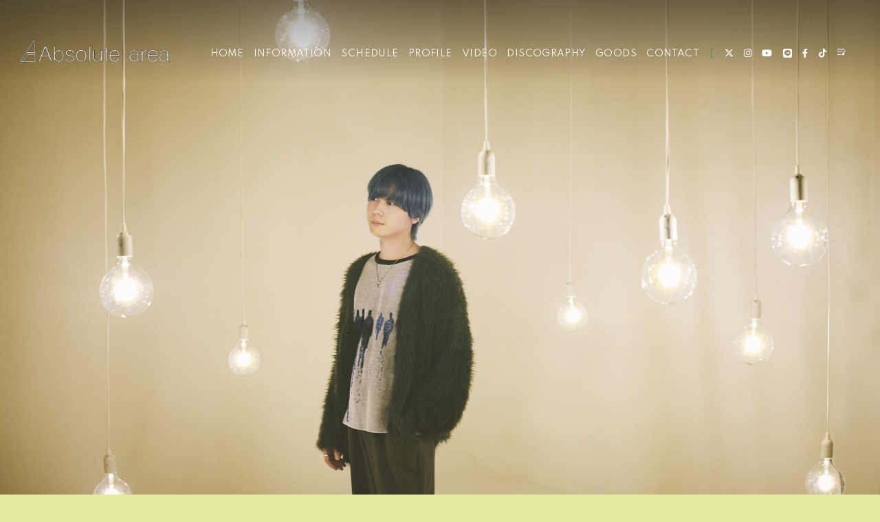

--- FILE ---
content_type: text/html; charset=UTF-8
request_url: https://absolutearea.net/
body_size: 20182
content:
<!DOCTYPE html>
<html lang="ja" xmlns:fb="http://ogp.me/ns/fb#">
<head>
<meta charset="UTF-8">
<meta name="description" content="オフィシャルサイト。Absolute areaの最新情報を掲載！"><meta name="robots" content="index, follow">
<meta name="viewport" content="width=device-width, initial-scale=1.0, minimum-scale=1.0, maximum-scale=1.0, shrink-to-fit=no" />

<meta name="format-detection" content="telephone=no">

<meta property="og:type" content="website">
<meta property="og:site_name" content="Absolute area Official site">
<meta property="og:title" content="Absolute area Official site">
<meta property="og:locale" content="ja_JP">
<meta property="og:url" content="https://absolutearea.net">
<meta property="og:image" content="https://absolutearea.net/static/fcopen/contents/top_image/713/5570036004ef46f68297c8ef2e9f9d68.jpeg">
<meta property="fb:app_id" content="">

<meta name="twitter:card" content="summary_large_image">
<meta name="twitter:site" content="Absolute area Official site">
<meta name="twitter:title" content="Absolute area Official site">
<meta name="twitter:description" content="オフィシャルサイト。Absolute areaの最新情報を掲載！">
<meta name="twitter:url" content="https://absolutearea.net">
<meta name="twitter:image" content="https://absolutearea.net/static/fcopen/contents/top_image/713/5570036004ef46f68297c8ef2e9f9d68.jpeg">

<title>Absolute area｜Absolute area Official site</title>
<link rel="icon" type="image/x-icon" href="apple-touch-icon.png">
<link rel="apple-touch-icon" href="apple-touch-icon.png">

<!-- ここからJS -->
<script src="/static/common/videojs/js/video.js/dist/video.min.js"></script>
<script src="https://ajax.googleapis.com/ajax/libs/jquery/2.2.4/jquery.min.js" crossorigin="anonymous"></script>
<script src="/static/original/assets/js/slick.min.js?=202601230057" crossorigin="anonymous"></script>
<script src="/static/original/assets/js/page--home.js?=202601230057" crossorigin="anonymous"></script>

<script src="/static/original/assets/js/common.js?=202601230057"></script>

  <meta name="theme-color" content="#FFFFFF">
  <link rel="canonical" href="https://absolutearea.net">
  <link href="https://fonts.googleapis.com/css2?family=Roboto&display=swap" rel="stylesheet">
  <link href="/static/common/videojs/css/video-js.css?=202601230057" rel="stylesheet" />
    <link rel="stylesheet" href="/static/common/css/remixicon.css">
  <link rel="stylesheet" href="/static/common/font/fontawesome/css/all.min.css">
  <link rel="stylesheet" href="/static/original/assets/plugin/slick.css">
<link rel="stylesheet" href="/static/original/assets/plugin/slick-theme.css?=202601230057">
                <link rel="stylesheet" href="/static/original/assets/css/service.css?=202601230057">
      
    
                  <link rel="stylesheet" href="/static/original/fanclub/css/font/type01.css?=202601230057">
            <link rel="stylesheet" href="/static/original/fanclub/css/pattern_14.css?=202601230057">
    
        

      <style>
@media screen and (min-width: 961px){
  .wrap >.bg{display: none;}
  .page--home .section--hero-img .block--hero-img {
    width: 100%;
    max-height: inherit;
    height: 100%;
  }
  .page--home .section--hero-img .block--hero-img img{
    max-height: inherit;
    width: 100%;
    height: 100%;
    object-fit: cover;
    position: absolute;
    width: 100%;
    height: 100%;
    top: 0;
    left: 0;
  }
  .drawer__btn{display:none;}
}
</style>
          




</head>

<body   class="page--home " style="" onContextmenu="return true">
<noscript>
<div class="noteBox">
<p class="note">JavaScriptが無効になっています</p>
<p>本サービスをお楽しみいただくには、JavaScript を有効にする必要があります。</p>
</div>
</noscript>

  <div class="wrap pattern-Official css-pattern-30 font-pattern-1">
<div class="bg"><img src="/static/common/global-image/dummy.gif" style="background-image: url('/static/fcopen/contents/top_image/713/5570036004ef46f68297c8ef2e9f9d68.jpeg');"  alt="Absolute area│Absolute area Official site"/></div>
<h1 class="logo sp"><a href="https://absolutearea.net">
<img src="/static/fcopen/contents/logo_image/713/e61e6379cfcfa4138db63fdcb10e9374.png" alt="Absolute area Official site" />
</a>

</h1>

<header id="header-nav" class="header">
<h1 class="logo pc"><a href="https://absolutearea.net">
      <img src="/static/fcopen/contents/logo_image/713/e61e6379cfcfa4138db63fdcb10e9374.png" alt="Absolute area Official site" />
  </a>
</h1>

<div class="inner">
  <div class="drawer">
      <nav class="g-nav">
      <ul class="nav nav__list--contents">
	                      <li class="g-nav--item">
              <a href="/" target="_self">HOME</a>
            </li>
                                        <li class="g-nav--item">
              <a href="/news/1" target="_self">INFORMATION</a>
            </li>
                                        <li class="g-nav--item">
              <a href="/live_information/schedule/list" target="_self">SCHEDULE</a>
            </li>
                                        <li class="g-nav--item">
              <a href="/news/2" target="_self">PROFILE</a>
            </li>
                                        <li class="g-nav--item">
              <a href="/news/4" target="_self">VIDEO</a>
            </li>
                                        <li class="g-nav--item">
              <a href="/discography" target="_self">DISCOGRAPHY</a>
            </li>
                                                                    <li class="g-nav--item">
              <a href="https://officialgoods.jp/absolutearea" target="_blank">GOODS</a>
            </li>
                                        <li class="g-nav--item">
              <a href="mailto:absolutearea2023@gmail.com" target="_blank">CONTACT</a>
            </li>
                                  	                                          <li class="item__first g-nav--item__sns g-nav--item__twitter"><a href="https://twitter.com/absolute_area_" target="_blank"><i class="fab fa-twitter"></i></a></li>
                                                        <li class="g-nav--item__sns g-nav--item__instagram"><a href="https://www.instagram.com/absolute_area_official/?hl=ja" target="_blank"><i class="fab fa-instagram"></i></a></li>
                                                        <li class="g-nav--item__sns g-nav--item__youtube"><a href="https://www.youtube.com/channel/UCqUbastAou-5BIrN3KMf9Gw" target="_blank"><i class="fab fa-youtube"></i></a></li>
                                                        <li class="g-nav--item__sns g-nav--item__line"><a href="https://lin.ee/ROsn3Fb" target="_blank"><i class="fab fa-line"></i></a></li>
                                                        <li class="g-nav--item__sns g-nav--item__facebook"><a href="https://www.facebook.com/absolutearea/" target="_blank"><i class="fab fa-facebook-f"></i></a></li>
                                                        <li class="g-nav--item__sns g-nav--item__tiktok"><a href="https://www.tiktok.com/@absoluteareaoffic?lang=ja-JP" target="_blank"><i class="fab fa-tiktok"></i></a></li>
                                                        <li class="g-nav--item__sns g-nav--item__linkfire"><a href="https://absolutearea.lnk.to/nostalgia" target="_blank"><i class="ri-play-list-fill"></i></a></li>
                              </ul>
      <ul class="nav nav__list--sns sp">
                                            <li class="item__first g-nav--item__sns g-nav--item__twitter"><a href="https://twitter.com/absolute_area_" target="_blank"><i class="fab fa-twitter"></i></a></li>
                                                        <li class="g-nav--item__sns g-nav--item__instagram"><a href="https://www.instagram.com/absolute_area_official/?hl=ja" target="_blank"><i class="fab fa-instagram"></i></a></li>
                                                        <li class="g-nav--item__sns g-nav--item__youtube"><a href="https://www.youtube.com/channel/UCqUbastAou-5BIrN3KMf9Gw" target="_blank"><i class="fab fa-youtube"></i></a></li>
                                                        <li class="g-nav--item__sns g-nav--item__line"><a href="https://lin.ee/ROsn3Fb" target="_blank"><i class="fab fa-line"></i></a></li>
                                                        <li class="g-nav--item__sns g-nav--item__facebook"><a href="https://www.facebook.com/absolutearea/" target="_blank"><i class="fab fa-facebook-f"></i></a></li>
                                                        <li class="g-nav--item__sns g-nav--item__tiktok"><a href="https://www.tiktok.com/@absoluteareaoffic?lang=ja-JP" target="_blank"><i class="fab fa-tiktok"></i></a></li>
                                                        <li class="g-nav--item__sns g-nav--item__linkfire"><a href="https://absolutearea.lnk.to/nostalgia" target="_blank"><i class="ri-play-list-fill"></i></a></li>
                              </ul>      

    </nav>
  </div><!-- / drawer -->
</div><!-- / inner -->
</header>

<div class="drawer__btn">
<span class="drawer__btn--item top">&nbsp;</span>
<span class="drawer__btn--item btm">&nbsp;</span>
</div>
<main class="container">

<section class="view__area">
      <section class="section--hero-img">
<div class="block--hero-img">
<img src="/static/fcopen/contents/top_image/713/5570036004ef46f68297c8ef2e9f9d68.jpeg" alt="Absolute area│Absolute area Official site">
<img src="/static/common/global-image/dummy.gif" class="cover" />
</div>

<div class="scroll"></div>

</section>
</section>
<div class="block--content-wrap">
<section class="section--banner">
  <ul class="list--bnr swiper-wrapper clearfix">
  <li class="list__item swiper-slide">
  <a href="https://eplus.jp/sf/detail/3116280001?P6=001&amp;P1=0402&amp;P59=1" target="_self">
  <div class="list__item--wrap">
  <div class="thumb__wrap">
  <img src="https://d1rjcmiyngzjnh.cloudfront.net/prod/public/fcopen/contents/banner/713/496a069c043ef60102d18f3ffb063f48.jpeg" alt="フライヤー" />
  <div class="swiper-button-prev pc"></div><div class="swiper-button-next pc"></div>
  </div>
  </div>
  </a>
  </li>
  <li class="list__item swiper-slide">
  <a href="https://absolutearea.net/discography/detail/6036/" target="_self">
  <div class="list__item--wrap">
  <div class="thumb__wrap">
  <img src="https://d1rjcmiyngzjnh.cloudfront.net/prod/public/fcopen/contents/banner/713/d35a1d4c5d0d27cc558045e2cd113381.jpeg" alt="Memories　ジャケ写" />
  <div class="swiper-button-prev pc"></div><div class="swiper-button-next pc"></div>
  </div>
  </div>
  </a>
  </li>
  <li class="list__item swiper-slide">
  <a href="https://youtu.be/mVWs0sRfTAo" target="_blank">
  <div class="list__item--wrap">
  <div class="thumb__wrap">
  <img src="https://d1rjcmiyngzjnh.cloudfront.net/prod/public/fcopen/contents/banner/713/74bff8654ea3be8d9c0bc49d5cbd07da.jpeg" alt="スノードームに閉じ込めて" />
  <div class="swiper-button-prev pc"></div><div class="swiper-button-next pc"></div>
  </div>
  </div>
  </a>
  </li>
</ul>
<div class="swiper-pagination"></div>

</section>
		  <section id="news" class="section--information block--contents">

<div class="block--title">
<h2 class="section-tit">
INFORMATION
</h2>
<p class="list__more"><a href="/news/1">VIEW ALL</a></p>
</div>

<div>


<ul class="list list--information">
	<li class="list__item">
		<a href="/news/detail/65214">
		<div class="block--txt">
		<p class="date">2026.01.02</p>
				<p class="tit">ラジオ出演情報！
								</p>
		</div>
		</a>
	</li>
		<li class="list__item">
		<a href="/news/detail/63596">
		<div class="block--txt">
		<p class="date">2025.12.13</p>
				<p class="tit">【NEW GOODS公開！！】
								</p>
		</div>
		</a>
	</li>
		<li class="list__item">
		<a href="/news/detail/63029">
		<div class="block--txt">
		<p class="date">2025.12.06</p>
				<p class="tit">タワーレコード渋谷店限定特典決定！ 直筆コメントカード
								</p>
		</div>
		</a>
	</li>
	</ul>

</div>

<p class="list__more"><a href="/news/1">VIEW ALL</a></p>	

</section>

			  <section id="schedule" class="section--schedule block--contents">
<div class="block--title">
<h2 class="section-tit">SCHEDULE</h2>
<p class="list__more"><a href="/live_information/schedule/list">VIEW ALL</a></p>
</div>
  <ul class="list list--schedule">
        <li class="list__item">
          <a href="/live_information/detail/31620">
        <div class="block--date">
      <div class="block--date__start">
      <span class="block--date__month">02</span>
      <span class="block--date__date">03</span>
      <span class="block--date__youbi">[TUE]</span>
      </div><!-- block start -->
    </div><!-- block date -->

    <div class="block--txt">
      <p class="category">EVENT</p>      <p class="tit">『まほろばvol.54』
                            </p>
    </div>
    </a>
    </li>
      <li class="list__item">
          <a href="/live_information/detail/30234">
        <div class="block--date">
      <div class="block--date__start">
      <span class="block--date__month">02</span>
      <span class="block--date__date">07</span>
      <span class="block--date__youbi">[SAT]</span>
      </div><!-- block start -->
    </div><!-- block date -->

    <div class="block--txt">
      <p class="category">EVENT</p>      <p class="tit">山合圭吾EPリリース記念TOUR2026『続いていく日々』
                            </p>
    </div>
    </a>
    </li>
      <li class="list__item new">
          <a href="/live_information/detail/32111">
        <div class="block--date">
      <div class="block--date__start">
      <span class="block--date__month">03</span>
      <span class="block--date__date">14</span>
      <span class="block--date__youbi">[SAT]</span>
      </div><!-- block start -->
    </div><!-- block date -->

    <div class="block--txt">
      <p class="category">EVENT</p>      <p class="tit">「VOCE♪」
                            </p>
    </div>
    </a>
    </li>
    </ul>
  <p class="list__more"><a href="/live_information/schedule/list">VIEW ALL</a></p>
</section>

			  <section id="video" class="section--video block--carousel block--contents">
<div class="block--title">
<h2 class="section-tit">VIDEO</h2>
<p class="list__more"><a href="/news/4">VIEW ALL</a></p>
</div>

  <ul class="list--thumbnail list--video">
        <li class="list__item">
      <div class="video">
        <div class="video_item" youtubeId="mVWs0sRfTAo">
        <iframe loading="lazy" id="ID_mVWs0sRfTAo" width="560" height="315" data-src="https://www.youtube.com/embed/mVWs0sRfTAo?enablejsapi=1" frameborder="0" allow="accelerometer; autoplay; encrypted-media; gyroscope; picture-in-picture" allowfullscreen></iframe>
        </div>
      </div>
      <div class="block--txt">
      <p class="tit">スノードームに閉じ込めて</p>
      </div>
    </li>
          <li class="list__item">
      <div class="video">
        <div class="video_item" youtubeId="gwS4DUooDSs">
        <iframe loading="lazy" id="ID_gwS4DUooDSs" width="560" height="315" data-src="https://www.youtube.com/embed/gwS4DUooDSs?enablejsapi=1" frameborder="0" allow="accelerometer; autoplay; encrypted-media; gyroscope; picture-in-picture" allowfullscreen></iframe>
        </div>
      </div>
      <div class="block--txt">
      <p class="tit">2LDK</p>
      </div>
    </li>
          <li class="list__item">
      <div class="video">
        <div class="video_item" youtubeId="Fp07WIpdNOk">
        <iframe loading="lazy" id="ID_Fp07WIpdNOk" width="560" height="315" data-src="https://www.youtube.com/embed/Fp07WIpdNOk?enablejsapi=1" frameborder="0" allow="accelerometer; autoplay; encrypted-media; gyroscope; picture-in-picture" allowfullscreen></iframe>
        </div>
      </div>
      <div class="block--txt">
      <p class="tit">ただの友達になる前に</p>
      </div>
    </li>
        </ul>
  <p class="list__more"><a href="/news/4">VIEW ALL</a></p>
</section>

			  <section id="discography" class="section--discography block--contents">
<div class="block--title">
<h2 class="section-tit">DISCOGRAPHY</h2>
<p class="list__more"><a href="/discography">VIEW ALL</a></p>
</div>
  <div class="block--discography__item list__item ">
      <figure class="thumb">
    <a href="/discography/detail/6036/">
    <img src="https://d1rjcmiyngzjnh.cloudfront.net/prod/public/fcopen/contents/discography/713/fdf70fe05a89f1ce194e8f17e7e7f34f.jpeg" alt="4th Mini Album「Memories」">
    <img src="/static/common/global-image/dummy.gif" alt="4th Mini Album「Memories」" class="cover" />
    </a>
    </figure>
    <div class="block--txt">
  <div class="block--txt__inner">
  <p class="category">EP</p>
  <p class="tit">4th Mini Album「Memories」</p>
  <p class="date">2025.12.17 RELEASE</p>
  <p class="list__more"><a href="/discography/detail/6036/">VIEW MORE</a></p>
  </div>
  </div>
  </div>
  </section>

			  
	
</div><!-- block--contents -->
 
  </main><!-- container -->
<!-- ====== footer ====== -->
<footer class="footer">
<div class="bg"><img src="/static/common/global-image/dummy.gif" style="background-image: url('/static/fcopen/contents/top_image/713/5570036004ef46f68297c8ef2e9f9d68.jpeg');"  alt="Absolute area│Absolute area Official site"/></div>

<div class="footer__inner">
<ul class="nav nav__list--sns">
                                    <li class="item__first g-nav--item__sns g-nav--item__twitter"><a href="https://twitter.com/absolute_area_" target="_blank"><i class="fab fa-twitter"></i></a></li>
                                                        <li class="g-nav--item__sns g-nav--item__instagram"><a href="https://www.instagram.com/absolute_area_official/?hl=ja" target="_blank"><i class="fab fa-instagram"></i></a></li>
                                                        <li class="g-nav--item__sns g-nav--item__youtube"><a href="https://www.youtube.com/channel/UCqUbastAou-5BIrN3KMf9Gw" target="_blank"><i class="fab fa-youtube"></i></a></li>
                                                        <li class="g-nav--item__sns g-nav--item__line"><a href="https://lin.ee/ROsn3Fb" target="_blank"><i class="fab fa-line"></i></a></li>
                                                        <li class="g-nav--item__sns g-nav--item__facebook"><a href="https://www.facebook.com/absolutearea/" target="_blank"><i class="fab fa-facebook-f"></i></a></li>
                                                        <li class="g-nav--item__sns g-nav--item__tiktok"><a href="https://www.tiktok.com/@absoluteareaoffic?lang=ja-JP" target="_blank"><i class="fab fa-tiktok"></i></a></li>
                                                        <li class="g-nav--item__sns g-nav--item__linkfire"><a href="https://absolutearea.lnk.to/nostalgia" target="_blank"><i class="ri-play-list-fill"></i></a></li>
                        </ul>
</div>
<p class="copyright">
    <small>&copy;&nbsp;Absolute area&nbsp;,&nbsp;<a href="https://fanpla.jp/feature/fanplakit" target="_blank">Fan+Kit</a>
    <br><em>Powered by Fanplus.inc</em>
</small>
</p>
</footer>
<svg class="svg-symbol" version="1.1" xmlns="http://www.w3.org/2000/svg" xmlns:xlink="http://www.w3.org/1999/xlink">
<symbol id="ico--play" viewBox="0 0 14.528 17.975">
<polygon points="0.375 17.302 0.375 0.673 13.816 8.987 0.375 17.302"/>
</symbol>
</svg>

<svg class="svg-symbol" xmlns="http://www.w3.org/2000/svg">
<symbol id="ico--stream" viewBox="0 0 20.15 19.12">
<path d="M20.29,4.21a13.8,13.8,0,0,0-19.51,0L.7,4.29A.94.94,0,0,0,.75,5.66a.92.92,0,0,0,.68.27,1,1,0,0,0,.76-.31,11.82,11.82,0,0,1,16.69,0,1,1,0,1,0,1.41-1.41Z" transform="translate(-0.43 -0.17)"/>
<path d="M18.62,7.28a11.57,11.57,0,0,0-16.34.18,1,1,0,0,0,0,1.41,1,1,0,0,0,1.42,0,9.55,9.55,0,0,1,13.51-.15l.07.08a1,1,0,0,0,1.43-1.41Z" transform="translate(-0.43 -0.17)"/>
<path d="M17.05,10.6A9.17,9.17,0,0,0,10.41,8a9.24,9.24,0,0,0-6.56,2.82,1,1,0,0,0,0,1.41,1,1,0,0,0,1.41,0A7.28,7.28,0,0,1,10.44,10a7.36,7.36,0,0,1,5.27,2.14,1,1,0,0,0,1.44-1.39Z" transform="translate(-0.43 -0.17)"/>
<circle cx="9.93" cy="15.58" r="3.54"/></svg>
</symbol>
</svg>
</div><!-- /.wrap -->



</body>
</html>


--- FILE ---
content_type: text/css
request_url: https://absolutearea.net/static/original/fanclub/css/pattern_14.css?=202601230057
body_size: 14983
content:
/* base color */
body,
footer,
.bg::before,
body:not(.page--home) .wrap,
.page--blog .block--comment .list--comment li form input,
.page--movie .block--comment .list--comment li form input {
	background: #E2EB9F;
}
.page--home .block--content-wrap{
	background: #E2EB9F;
}
::selection{
	background: #2c8b73;
	color: #E2EB9F;
}
.page--blog .block--comment .list--comment li.comment--member .comment--bg .btn-delete input,
.page--blog .block--comment .list--comment li .comment-replies .replies li.comment--member .btn-delete input,
.page--movie .block--comment .list--comment li.comment--member .comment--bg .btn-delete input,
.page--movie .block--comment .list--comment li .comment-replies .replies li.comment--member .btn-delete input {
	background: #2C8B73;
	color:#FFE4A8;
}

/* background color */
.page--home .section--video .slick-dots li button:before {
  background:#2c8b73;
}
input[type="text"],
input[type="tel"],
input[type="email"],
input[type="password"],
input[type="number"],
.block--category li a::after,
.btn .btn--main,
.block__answer,
.limited .section-tit::after,
.tit .limited::after,
.list--schedule .block--date > [class^="block--date"] .block--date__month::after {
	background: #2c8b73;
}
input[readonly="readonly"] {
	background: #faffd1;
}
.page--home .section--hero-img .block--login .g-nav--item__login::before,
textarea {
	background: #fff;
}
.page--home footer .list-tit::before,
.page--home footer .list-tit::after {
	background: #2c8b73;
}
.block--pager li::before,
.page--schedule .section--list .block--month ul li a::after,
.page--schedule .section--list .block--refine input[type="checkbox"]:checked + p,
.tit .limited::after,
.btn .btn--main,
.block--login .nav__list--login li a,
.limited .section-tit::after,
.page--faq .block--faq-detail span.icon--a,
.page--blog .wrap--action .reply-form .btn .btn--main,
.page--movie .wrap--action .reply-form .btn .btn--main {
	background: #ffa354;
}
.page--blog .block--comment,
.page--movie .block--comment {
	background: #f4f9d1;
}
.page--blog .block--comment .list--comment li.comment--member .comment--bg,
.page--blog .block--comment .list--comment li .replies li.comment--member,
.page--movie .block--comment .list--comment li.comment--member .comment--bg,
.page--movie .block--comment .list--comment li .replies li.comment--member {
	background: #ffe4a8;
}
input:-webkit-autofill,
input:-webkit-autofill:hover,
input:-webkit-autofill:focus,
input:-webkit-autofill:active {
	-webkit-box-shadow: 0 0 0 30px #fff inset !important;
}
.page--faq .searchBox input[type="text"],
.page--movie #form__search .searchBox input[type=text] {
	background: #2c8b7350;
}

/* text color */
body,a,
footer small,
footer a,
footer,
.list--support .list__item a,
.page--home .block--content-wrap,
.page--home .block--contents a,
.copyright,
.page--movie .section--detail .btn .btn--sub,
.page--faq .section--detail .block--contact a,
.page--home .section--hero-img .block--login nav a,
.page--home footer .list-tit,
.btn .btn--sub,
.page--faq .block--faq-detail span.icon--q,
.limited .section-tit::after,
.btn-delete input {
	color: #2c8b73;
}
.tit .limited::after,
.btn .btn--main,
.block--login .nav__list--login li a,
.page--home .section--hero-img .block--login nav li a,
.page--faq .block--faq-detail span.icon--a,
.limited .section-tit::after,
.page--blog .wrap--action .reply-form .btn .btn--main,
.page--movie .wrap--action .reply-form .btn .btn--main {
	color: #fff;
}
.list__item.new .tit::after,
.page--schedule .list--schedule li .block--txt.new .tit::after,
.page--qa .tit--q span:first-letter,
.page--qa .tit--a:first-letter,
.page--blog .block--comment .list--comment li.comment--member .user:after,
.page--movie .block--comment .list--comment li.comment--member .user:after {
	color: #ffa354;
}
.block__answer {
	color: #E2EB9F;
}
.block__question {
	background: rgb(44, 139, 115, .3);
}
::-webkit-input-placeholder {
	color: #7d7d7d;
}
::-moz-placeholder {
	color: #7d7d7d; opacity: 1;
}
:-ms-input-placeholder {
	color: #7d7d7d;
}
:-moz-placeholder {
	color: #7d7d7d;
}

/* svg color */
.lineIco a svg{ fill:#2c8b73; }
.ico--play{ stroke: #2c8b73; }
.page--feature .block--service__contents li .inner span svg { fill: #E2EB9F; }
.page--feature .page--introduction .block--service .block--service__contents li .inner span{background: #ffa354;}
.page--feature .page--introduction .block--service .block--service__contents li .inner p{color: #2c8b73;}

/* border color */
.slick-prev::after, .slick-next::after,
.form--confirm,
.btn .btn--sub,
.block--pager .pager__item--newer a::after,
.block--pager .pager__item--newer span::after,
.block--pager .pager__item--older a::after,
.block--pager .pager__item--older span::after,
.page--faq .block--faq-detail,
.page--faq .block--faq-detail span.icon--q,
.header .drawer .nav__list--login,
.page--movie .area--more-info .block--tab [class^=tab__],
.page--movie .btn .arrow-bottom::after {
	border-color: #2c8b73;
}
.list--faq li {
	border-color:rgba(59, 178, 147, .5)
}
.page--blog .block--comment .list--comment li,
.page--movie .block--comment .list--comment li {
	border-color:rgb(0 0 0 / .1);
}
.page--blog .block--comment .list--comment li .comment-replies .replies li:first-child:before,
.page--blog .block--comment .list--comment li .comment-replies .replies li:after,
.page--movie .block--comment .list--comment li .comment-replies .replies li:first-child:before,
.page--movie .block--comment .list--comment li .comment-replies .replies li:after {
	background: rgba(0,0,0,.1);
}
.reply-form textarea {
	border: none;
}

/* form parts style */
.form__select select {
	border-color: #2c8b73;
	color: #2c8b73;
}
.form__radio label p::before {
	border-color: #2c8b73;
}
.form__radio :checked ~ p::before {
	border-color: #2c8b73;
}
.form__checkbox label p::before {
	border-color: #2c8b73;
}
.form__checkbox :checked ~ p::before {
	border-color: #2c8b73;
	background: #2c8b73;
}

.bg::before {
	opacity: .7;
}
footer small a {
	text-decoration: underline;
}
body:not(.page--home) footer .copyright {
	opacity: .9;
}
footer .copyright small em {
	opacity: .7;
}


/* schedule scroll_icon */
#next .arrow-1 { background-color:#fff;}
#next .arrow-2 { background-color: #E2EB9F;}
#next .arrow-2 span { 
	border-top-color:#2c8b73;
  border-right-color: #2c8b73;
}

/* ==============================
page--ticket pat：12
============================== */
.page--ticket .list--select li a {
	background-color: #faffd1;
}
.page--ticket .section--list .list--ticket li a {
	background-color: #faffd1;
}
.page--ticket .section--list .list--ticket li a .tit {
	border-color: rgba(44, 139, 115, .2);
}
.page--ticket .section--list .list--ticket .sales_status span {
	background-color: #bd3636;
	color: #ffffff;
}
.page--ticket .section--list .list--ticket .sales_status span.sales_end {
	border: solid 1px #2c8b73;
	background: none;
	color: #2c8b73;
}
.page--ticket .section--list .list--ticket .sales_status span.sales_soldout {
	background-color: #ffffff;
	color: #939393;
}
.page--ticket .section--detail .block--info {
	background-color: #faffd1;
}
.page--ticket .section--detail .block--info dl {
	border-color: rgba(44, 139, 115, .2);
}
.page--ticket .section--detail .notice {
	background-color: #ffffff;
	color: #939393;
}
.page--ticket .section--detail .notice.nonactive {
	background-color: #818181;
	color: #ffffff;
}
.page--ticket .section--detail .txt-main.strong {
	color: #bd3636;
}
.page--ticket .section--detail .block--error {
	color: #bd3636;
}
.page--ticket .section--detail .block--form .tit {
	color: #2db2e2;
}
.page--ticket .section--detail .block--form dd input[type="checkbox"]:checked + label {
	border-color: #2db2e2;
}
.page--ticket .section--detail .ticket_used_list .tit {
	border-color: #bd3636;
	color: #bd3636;
}
.page--ticket .section--detail .ticket_used_list .used_ticket {
	border-color: #bd3636;
	color: #2c2e2f;
}
.page--ticket .section--detail .form--select {
	background: rgba(255,255,255,.9);
	color: #2c2e2f;
}
.page--ticket .section--detail .form--select select {
	background-color: #ffffff;
	color: #2c2e2f;
}
.page--ticket .section--detail input[type="checkbox"] + label {
	color: #2db2e2;
}
.page--ticket .section--detail input[type="checkbox"] + label:before {
	border-color: #2db2e2;
}
.page--ticket .section--detail input[type="checkbox"]:checked + label:before {
	border-color: #bd3636;
	border-top-color: transparent;
	border-left-color: transparent;
}
.page--ticket .section--detail .form-error {
	color: #bd3636;
}
.page--ticket .section--detail .block--alert .inner dt {
	color: #2c2e2f;
}
.page--ticket .spinner {
	border: solid 4px #2c8b73;
	border-top: solid 4px #ffffff;
}

/* ==============================
page--chat-community pat：14
============================== */
.page--chat-community .block--title,
.page--chat-community .section-detail__inner {
	background: #EEF3C7;
}
.page--chat-community .block--comment .list--comment li .txt {
	background: #e0e99a;
}
.page--chat-community .block--comment .list--comment li .parent.txt {
	background: #E6EDAF;
}
.page--chat-community .block--comment .list--comment li.comment--member .comment_txt .txt {
	background: #ffe4a8;
}
.page--chat-community .block--comment .list--comment li.comment--member .comment_txt .parent.txt {
	background: #FFE7B5;
}
.page--chat-community .form--inptarea,
.page--chat-community .form--inptarea .input_close {
	background: #E6EDAF;
}
.page--chat-community #ui-datepicker-div,
.page--chat-community .wrap--action.list--head .form--post .input_close::before,
.page--chat-community .wrap--action.list--head .form--post .input_close::after,
.page--chat-community .block--comment .list--comment li .icon,
.page--chat-community .block--cmnty_serch .cmnty_serch .datepicker,
.page--chat-community .block--comment .list--comment li .delete input,
.page--chat-community .form--inptarea textarea,
.page--chat-community #comment_confirm_modal,
.page--chat-community .comment_reply_confirm_modal {
	background: #F9FCE8;
}
.page--chat-community #ui-datepicker-div .ui-datepicker-calendar tbody tr td .ui-state-active::before,
.page--chat-community #ui-datepicker-div .ui-datepicker-buttonpane button,
.page--chat-community .wrap--action.list--head #comment_popup,
.page--chat-community .wrap--action.list--head .form--post .form--inptarea,
.page--chat-community .wrap--action.list--head .form--post .input_close {
	background: #ffa354;
}
.page--chat-community .form--inptarea .input_close::before,
.page--chat-community .form--inptarea .input_close::after,
.page--chat-community #comment_modal_close::after,
.page--chat-community #comment_modal_close::before,
.page--chat-community .comment_reply_modal_close::after,
.page--chat-community .comment_reply_modal_close::before {
	background: #2c8b73;
}
.page--chat-community .block--cmnty_serch .cmnty_serch .datepicker {
	color: #2c8b73;
}
.page--chat-community .comment_reply_confirm_popup i,
.page--chat-community #comment_confirm_modal,
.page--chat-community .comment_reply_confirm_modal,
.page--chat-community .block--comment .list--comment li .delete input,
.page--chat-community .block--cmnty_serch .cmnty_serch i,
.page--chat-community .block--comment .list--comment li.comment--member .comment_txt .txt {
	color: #2c8b73;
}
.page--chat-community #ui-datepicker-div .ui-datepicker-calendar tbody tr td .ui-state-active,
.page--chat-community #ui-datepicker-div .ui-datepicker-buttonpane button,
.page--chat-community .wrap--action.list--head #comment_popup,
.page--chat-community .wrap--action.list--head .form--post .form--inptarea i {
	color: #fff;
}
.page--chat-community .block--comment .list--comment li .wrap--action .icon--like i.clicked {
	color: #FF7D81;
}
.page--chat-community .block--title {
	border-color: rgba(0, 0, 0, 0.1);
}
.page--chat-community #ui-datepicker-div .ui-datepicker-calendar tbody tr td .ui-state-highlight::before {
	border-color: #ffa354;
}
.page--chat-community .block--comment .list--comment li .parent.txt {
	border-color: #E1E8A7;
}
.page--chat-community .block--comment .list--comment li.comment--member .comment_txt .parent.txt {
	border-color: #FEEBC1;
}
.page--chat-community .block--comment .list--comment li .txt::before {
	border-color: transparent;
	border-left: 18px solid #E0E99A;
}
.page--chat-community .block--comment .list--comment li .parent.txt::before {
	border-left: 18px solid #E6EDAF;
}
.page--chat-community .block--comment .list--comment li.comment--member .comment_txt .txt::before {
	border-left: 18px solid #ffe4a8;
}
.page--chat-community .block--comment .list--comment li.comment--member .comment_txt .parent.txt::before {
	border-left: 18px solid #FFE7B5;
}
.page--chat-community .block--comment .list--comment li .icon svg {
	fill: #2c8b73;
}
.page--chat-community #ui-datepicker-div,
.page--chat-community .form--inptarea,
.page--chat-community #comment_confirm_modal,
.page--chat-community .comment_reply_confirm_modal  {
	-webkit-box-shadow: 0 15px 60px -20px rgb(0 0 0 / 40%);
			box-shadow: 0 15px 60px -20px rgb(0 0 0 / 40%);
}
.page--chat-community .form--inptarea .input_close,
.page--chat-community .wrap--action.list--head #comment_popup {
	-webkit-box-shadow: 0 5px 20px -4px rgb(0 0 0 / 40%);
			box-shadow: 0 5px 20px -4px rgb(0 0 0 / 40%);
}


/* fc menu */
.body--app section.section--detail.page--fcmenu .list--fcmenu li{
	background: #ebf5a4;
	box-shadow: 2px 2px 10px -6px #949972;
}
.body--app section.section--detail.page--fcmenu .list--fcmenu span svg{ fill: #2c8b73;}
.body--app section.section--detail.page--fcmenu .list--fcmenu p{color:#2c8b73;}

/* questionnaier */
.page--questionnaire input[type="text"],
.page--questionnaire input[type="tel"],
.page--questionnaire input[type="email"],
.page--questionnaire input[type="password"],
.page--questionnaire input[type="number"]{
	background: #fff;
}

/* page--movie */
.page--movie .list--tag .tag__item a {
	color: #366996;
}


/* pc */
@media screen and (min-width: 961px){
  footer .nav__list--sns li a,
  .page--home footer .nav__list--sns li a,
  .page--home .list--support .list__item a{ color: #2c8b73;}
  .bg::before{opacity: 0.8;}
  .list--schedule .block--date{ top: 8px; }
  .header .g-nav .nav li a::after, 
  .detail__btn a::after, 
  .list__more a::after{background: #ffa354;}

	.page--home .header{
    background: linear-gradient(0deg, rgba(255,255,255,0) 20%, #2e2e2e7a 100%);
	}
	.page--home:not(.window-scroll) .header .g-nav .nav li a::after,
	.page--home:not(.window-scroll) .header .g-nav .g-nav--item.limited a::before{background:#fff;}
	.page--home .header .drawer .block--login .nav li a,
	.page--home:not(.window-scroll) .header .drawer .nav li a{color: #fff;}


	/* border background color */
	.window-scroll .header {
    background: #e0e99a;
    box-shadow: 0 0 10px 4px #a6ad7454;
	}
}

/* sp */
@media screen and (max-width: 960px) and (min-width: 1px){
  .header .drawer{ background: #ffb371; }
  .header .drawer__btn span{ background: #fff; }
  .drawer-visible .header .drawer__btn span{ background: #2c8b73; }
  .list--support .list__item a,
  .header .drawer .nav li a{ color: #2c8b73;}
}
